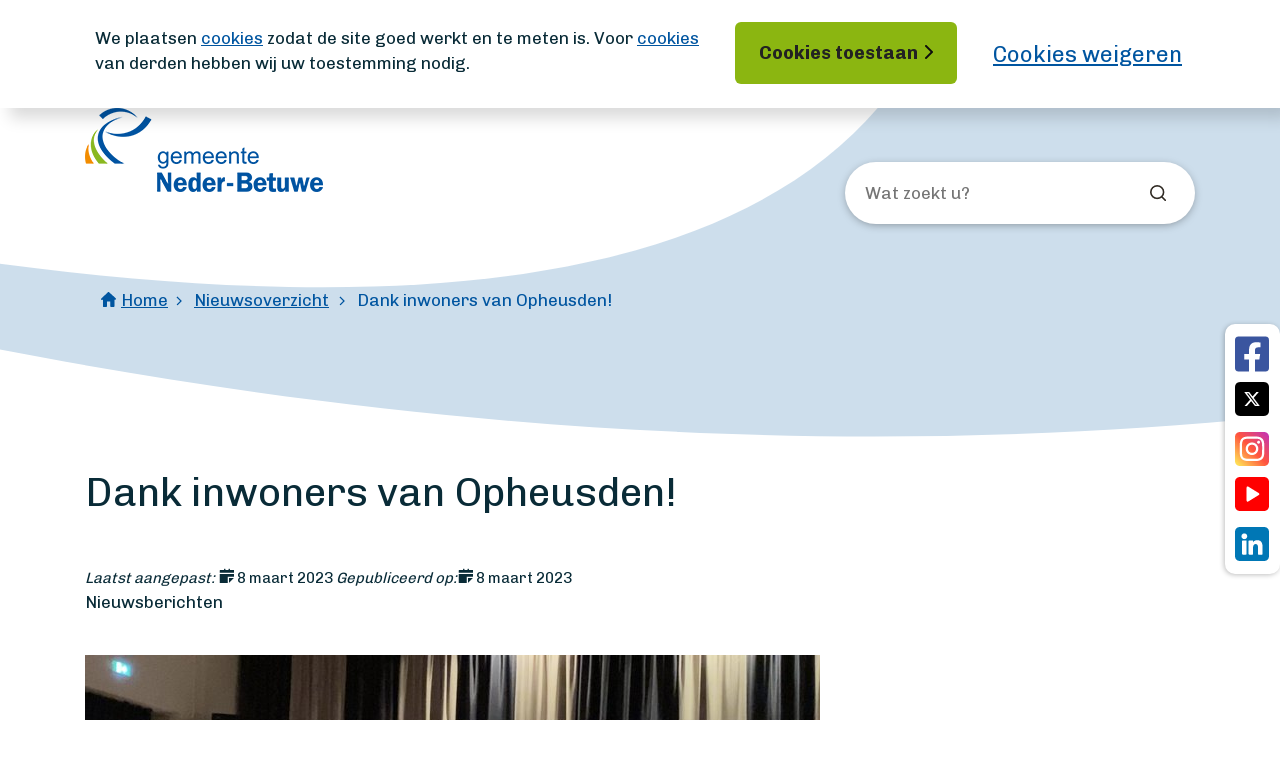

--- FILE ---
content_type: text/html; charset=utf-8
request_url: https://www.nederbetuwe.nl/nieuws/artikel/dank-inwoners-van-opheusden
body_size: 4652
content:
<!DOCTYPE html>
<html lang="nl">
<head>

<meta charset="utf-8">
<!-- 
	WIND Internet
	    Interesse in een eigen TYPO3 website of ondersteuning nodig? Neem contact met ons op.
	    Tel:   +31 (0)58 280 28 87
	    Email: info@windinternet.nl
	    WWW:   https://www.windinternet.nl
	
	    +-+-+-+-+-+-+-+-+-

	This website is powered by TYPO3 - inspiring people to share!
	TYPO3 is a free open source Content Management Framework initially created by Kasper Skaarhoj and licensed under GNU/GPL.
	TYPO3 is copyright 1998-2026 of Kasper Skaarhoj. Extensions are copyright of their respective owners.
	Information and contribution at https://typo3.org/
-->


<link rel="icon" href="/_assets/69f6816f546993c1391229413b8a3758/Icons/favicon.ico" type="image/vnd.microsoft.icon">

<meta name="generator" content="TYPO3 CMS">
<meta name="twitter:card" content="summary">
<meta name="google-site-verification" content="JdjBUGk_Kl0qE_5lhbjxW9pg2z_hAkUzYUMocZE9BD4">


<link rel="stylesheet" href="https://fonts.googleapis.com/css2?family=Chivo:wght@400;600;700&amp;display=swap" media="all">
<link rel="stylesheet" href="/typo3temp/assets/compressed/merged-13bb74ed1fb413087ec3f13a9a3be3bf-b0100daaa24ea2ee2655decb0ac8c2cb.css.gz?1768394908" media="all">



<script src="/typo3temp/assets/compressed/merged-804fb2dcbc836eed17be273cd599f47c-f1cc72ad23fd9db840e04957409aa52e.js.gz?1768394908"></script>




<meta name="viewport" content="width=device-width, initial-scale=1, shrink-to-fit=no"><title>Dank inwoners van Opheusden! - Gemeente Neder-Betuwe</title>  <script type="text/javascript">
    (function(c,l,a,r,i,t,y){
    c[a]=c[a]||function(){(c[a].q=c[a].q||[]).push(arguments)};
    t=l.createElement(r);t.async=1;t.src="https://www.clarity.ms/tag/"+i;
    y=l.getElementsByTagName(r)[0];y.parentNode.insertBefore(t,y);
    })(window, document, "clarity", "script", "kn59b5mgzv");
  </script>
<link rel="canonical" href="https://www.nederbetuwe.nl/nieuws/artikel/dank-inwoners-van-opheusden"/>

<link rel="alternate" hreflang="nl" href="https://www.nederbetuwe.nl/nieuws/artikel/dank-inwoners-van-opheusden"/>
<link rel="alternate" hreflang="en" href="https://www.nederbetuwe.nl/en/news-overview/artikel/dank-inwoners-van-opheusden"/>
<link rel="alternate" hreflang="x-default" href="https://www.nederbetuwe.nl/nieuws/artikel/dank-inwoners-van-opheusden"/>
</head>
<body>
<section><div id="skip"><ul><li><a href="/nieuws/artikel/dank-inwoners-van-opheusden#main-content" title="Direct naar pagina content">Ga direct naar: inhoud<span>&nbsp;</span></a></li><li><a href="/nieuws/artikel/dank-inwoners-van-opheusden#footer" title="Direct naar footer">Ga direct naar: footer<span>&nbsp;</span></a></li></ul></div></section><div class="wrapper"><div id="social-icons" class="social-icons" role="navigation" aria-label="Social media links"><div class="ce-image ce-left ce-above"><div class="ce-gallery" data-ce-columns="2" data-ce-images="5"><div class="ce-row"><div class="ce-column"><figure class="image"><a href="https://nl-nl.facebook.com/Gemeente-Neder-Betuwe-256757577795578/" target="_blank" rel="noreferrer" title="Ga naar Facebook"><img class="image-embed-item" title="Ga naar Facebook" alt="Facebook" src="https://www.nederbetuwe.nl/index.php?eID=dumpFile&amp;t=f&amp;f=80&amp;token=b722fadcf4cc1f6289ffad590f3a47575345fcbc" width="445" height="508" loading="lazy" /></a></figure></div><div class="ce-column"><figure class="image"><a href="https://twitter.com/GemNeder_Betuwe" target="_blank" rel="noreferrer" title="Ga naar X (Twitter)"><img class="image-embed-item" title="Ga naar X (Twitter)" alt="X (Twitter)" src="https://www.nederbetuwe.nl/index.php?eID=dumpFile&amp;t=f&amp;f=48791&amp;token=92c5016c876adb096e66532a915db8a5f906b554" width="445" height="442" loading="lazy" /></a></figure></div></div><div class="ce-row"><div class="ce-column"><figure class="image"><a href="https://www.instagram.com/gemeentenederbetuwe/" target="_blank" rel="noreferrer" title="Ga naar Instagram"><img class="image-embed-item" title="Ga naar Instagram" alt="Instagram" src="https://www.nederbetuwe.nl/index.php?eID=dumpFile&amp;t=f&amp;f=43869&amp;token=4df3331b2c80b6f74976bb58f0f719de1132d5d5" width="36" height="36" loading="lazy" /></a></figure></div><div class="ce-column"><figure class="image"><a href="https://www.youtube.com/channel/UCGXSRphe4u0vaHLUqz3_FlQ/featured" target="_blank" rel="noreferrer" title="Ga naar Youtube"><img class="image-embed-item" title="Ga naar Youtube" alt="Youtube" src="https://www.nederbetuwe.nl/index.php?eID=dumpFile&amp;t=f&amp;f=43868&amp;token=339cc4a712d1b74b2f66e50abd720f83bf7b8da9" width="36" height="36" loading="lazy" /></a></figure></div></div><div class="ce-row"><div class="ce-column"><figure class="image"><a href="https://nl.linkedin.com/company/gemeente-neder-betuwe/" target="_blank" rel="noreferrer" title="Ga naar Linkedin"><img class="image-embed-item" title="Ga naar Linkedin" alt="Linkedin" src="https://www.nederbetuwe.nl/index.php?eID=dumpFile&amp;t=f&amp;f=43867&amp;token=0830d11e1557f3c4b721dca9296d54ade3e098ae" width="36" height="36" loading="lazy" /></a></figure></div></div></div></div></div><div class="content-header" role="banner"><div class="viewport"><div class="panel"><img class="left-curve" src="/_assets/69f6816f546993c1391229413b8a3758/Images/left-shape.svg" alt="" /><img class="header-curve" src="/_assets/69f6816f546993c1391229413b8a3758/Images/curved-header.svg" alt="" /></div></div><div class="container-fluid "><div class="row"><div class="container"><div class="col-md-12 container-header"><a class="logo" href="/" aria-label="Ga naar de homepagina"><img alt="Logo van Gemeente Neder-Betuwe" src="/_assets/69f6816f546993c1391229413b8a3758/Images/logo.png" width="238" height="84" /></a><div class="search"><form action="/zoeken" data-windsolrliveresults="/nieuws/search.json" method="get" accept-charset="utf-8" data-windsolrliveresults-maxtextsize="120" data-suggest="/?type=7384&id=28" data-suggest-header="Top resultaten"><div class="search-form"><div class="search-field"><label class="visually-hidden" for="tx_solr_searchfield">Wat zoekt u?</label><input type="text" name="q" aria-label="Wat zoekt u?" id="tx_solr_searchfield" class="tx-solr-suggest" value="" title="Zoek op de website van de gemeente Neder-Betuwe" placeholder="Wat zoekt u?"></div><div class="search-submit"><input type="submit" class="form-control search-icon" value="Zoeken"></div></div></form></div></div></div></div></div></div><main><div class="content"><div class="rootline"><div class="container"><ul class="breadcrumb"><li class="breadcrumb-home"><a href="/">Home</a></li><li class="breadcrumb-item"><a href="/nieuws">Nieuwsoverzicht</a></li><li class="breadcrumb-last">Dank inwoners van Opheusden!</li></ul></div></div></div><div id="main-content" class="content default"><div class="container"><div class="row projects"><div class="col-12"><div class="row"><div class="col-lg-8 col-md-12"><h1>Dank inwoners van Opheusden!</h1></div></div><!--TYPO3SEARCH_begin--><div id="c27"
					 class="frame frame-default frame-type-news_pi1  frame-layout-0"><div class="news news-single"><div class="article" itemscope="itemscope" itemtype="http://schema.org/Article"><div class="header"><h1 itemprop="headline">Dank inwoners van Opheusden!</h1></div><div class="footer"><p><span class="news-list-date"><time itemprop="datePublished" datetime="08 Mar 2023"><span class="date-label">Laatst aangepast: </span><span class="date-icon"></span>
							 8 maart 2023
						</time><time itemprop="datePublished" datetime="08 Mar 2023"><span class="date-label">Gepubliceerd op:</span><span class="date-icon"></span>
							 8 maart 2023
						</time></span><!-- categories --><span class="news-list-category">
	
		
				Nieuwsberichten
			
	
</span></p></div><!-- media files --><div class="news-img-wrap"><div class="outer"><div class="mediaelement mediaelement-image"><img itemprop="image" class="img-fluid" alt="Burgemeester Jan Kottelenberg staat te praten met een groep inwoners uit Opheusden in het gebouw &#039;De Notenbalk&#039;." src="https://www.nederbetuwe.nl/index.php?eID=dumpFile&amp;t=p&amp;p=9931&amp;token=38fe02080629117c3c0aae2db102f151efa781eb" width="735" height="405" /></div></div></div><div class="news-text-wrap news-detail-text" itemprop="articleBody"><p>Het dorpsgesprek dat ik – samen met de wethouders – had op 6 maart bij jullie in de Notenbalk was openhartig en plezierig. Jullie kritische opmerkingen nemen wij mee in ons werk om verbeteringen aan te brengen. En fijn om ook te horen wat jullie goed vinden gaan. Een opsteker voor onze medewerkers en voor ons.</p><p>Dank!</p><p>Jan Kottelenberg, burgemeester</p></div><div class="news-related-wrap"></div></div></div></div><!--TYPO3SEARCH_end--></div></div></div></div></main><div class="tx-wind-footer"><footer id="footer"><div class="container-fluid"><div class="row"><div class="col-12"><div class="container footer-container"><div class="row"><div class="col-12"><h2>Contact met de gemeente</h2></div></div><div class="row socialmedia"><div class="d-md-none"><div id="social-icons-mobile" class="" role="navigation" aria-label="Social media links"><div class="ce-image ce-left ce-above"><div class="ce-gallery" data-ce-columns="2" data-ce-images="5"><div class="ce-row"><div class="ce-column"><figure class="image"><a href="https://nl-nl.facebook.com/Gemeente-Neder-Betuwe-256757577795578/" target="_blank" rel="noreferrer" title="Ga naar Facebook"><img class="image-embed-item" title="Ga naar Facebook" alt="Facebook" src="https://www.nederbetuwe.nl/index.php?eID=dumpFile&amp;t=f&amp;f=80&amp;token=b722fadcf4cc1f6289ffad590f3a47575345fcbc" width="445" height="508" loading="lazy" /></a></figure></div><div class="ce-column"><figure class="image"><a href="https://twitter.com/GemNeder_Betuwe" target="_blank" rel="noreferrer" title="Ga naar X (Twitter)"><img class="image-embed-item" title="Ga naar X (Twitter)" alt="X (Twitter)" src="https://www.nederbetuwe.nl/index.php?eID=dumpFile&amp;t=f&amp;f=48791&amp;token=92c5016c876adb096e66532a915db8a5f906b554" width="445" height="442" loading="lazy" /></a></figure></div></div><div class="ce-row"><div class="ce-column"><figure class="image"><a href="https://www.instagram.com/gemeentenederbetuwe/" target="_blank" rel="noreferrer" title="Ga naar Instagram"><img class="image-embed-item" title="Ga naar Instagram" alt="Instagram" src="https://www.nederbetuwe.nl/index.php?eID=dumpFile&amp;t=f&amp;f=43869&amp;token=4df3331b2c80b6f74976bb58f0f719de1132d5d5" width="36" height="36" loading="lazy" /></a></figure></div><div class="ce-column"><figure class="image"><a href="https://www.youtube.com/channel/UCGXSRphe4u0vaHLUqz3_FlQ/featured" target="_blank" rel="noreferrer" title="Ga naar Youtube"><img class="image-embed-item" title="Ga naar Youtube" alt="Youtube" src="https://www.nederbetuwe.nl/index.php?eID=dumpFile&amp;t=f&amp;f=43868&amp;token=339cc4a712d1b74b2f66e50abd720f83bf7b8da9" width="36" height="36" loading="lazy" /></a></figure></div></div><div class="ce-row"><div class="ce-column"><figure class="image"><a href="https://nl.linkedin.com/company/gemeente-neder-betuwe/" target="_blank" rel="noreferrer" title="Ga naar Linkedin"><img class="image-embed-item" title="Ga naar Linkedin" alt="Linkedin" src="https://www.nederbetuwe.nl/index.php?eID=dumpFile&amp;t=f&amp;f=43867&amp;token=0830d11e1557f3c4b721dca9296d54ade3e098ae" width="36" height="36" loading="lazy" /></a></figure></div></div></div></div></div></div><div class="col-lg-3 col-md-8 col-sm-12"><div class="link link1"><img src="https://www.nederbetuwe.nl/index.php?eID=dumpFile&amp;t=f&amp;f=50&amp;token=42959280458a68d7dcf6e274eb3df308d8bbde3c" width="34" height="34" alt="" /><span class="link-label">Telefoon:</span>
													14 0488
												
											</div></div><div class="col-lg-4 col-md-8 col-sm-12"><div class="link link2"><img src="https://www.nederbetuwe.nl/index.php?eID=dumpFile&amp;t=f&amp;f=49&amp;token=eb12621ab265283bb85d61cd29e72ed02efc9257" width="34" height="34" alt="Mail" /><span class="link-label">E-mail:</span><a href="mailto:info@nederbetuwe.nl">info@nederbetuwe.nl</a></div></div><div class="col-lg-6 col-md-8 col-sm-12"></div></div><div class="row contactdata"><div class="address col-lg-3 col-md-4 col-sm-12"><h3>Gemeente Neder-Betuwe</h3>
										
										
											Burg. Lodderstraat 20<br />
4043 KM Opheusden<br /><br />
KVK nummer 30276311<br />
BTW nummer NL810162593B01<br />
IBAN NL83BNGH0285094955<br />
BIC BNGHNL2G<br /><br />
IBAN Belastingen NL71BNGH0285096141<br />
BIC BNGHNL2G
										
										
										
									</div><div class="address col-lg-3 col-md-4 col-sm-12"><h3>Postadres</h3>
										
										
											Postbus 20<br />
4043 ZG Opheusden
										
										
										
									</div><div class="address col-lg-3 col-md-4 col-sm-12"><h3>Openingstijden (op afspraak)</h3><ul><li>Maandag t/m donderdag tussen 09.00 en 12.00 uur en 13.00 en 16.00 uur</li><li>Donderdagavond tussen 17.00 en 19.30 uur</li><li>Vrijdag tussen 9.00 en 12.00 uur</li></ul></div><div class="address col-lg-3 col-md-4 col-sm-12"><h3>Contact bij storingen</h3>
										
										
											Calamiteiten in de openbare ruimte: 0345-585353 (tijdens kantooruren) of 06-21896420 (buiten kantoortijden, alleen voor meldingen die geen uitstel kunnen hebben tot de volgende werkdag, zoals een ongeval, oliespoor, verstopping of wegverzakking).
										
										
										
									</div></div><div class="row footerbottom"><div class="col-12 footermenu"><ul><li><a href="/proclaimer">Proclaimer</a></li><li><a href="/toegankelijkheid">Toegankelijkheid</a></li><li><a href="/toegankelijkheid/privacyverklaring">Privacyverklaring</a></li><li><a href="/cookies">Over cookies</a></li><li><a href="/toegankelijkheid/privacyverklaring-1">Over deze website</a></li><li><a href="http://nederbetuwe.archiefweb.eu/#archive" target="_blank" rel="noreferrer">Archief website</a></li><li><a href="/sitemap">Sitemap</a></li><li><a href="/snel-hulp-nodig">Snel hulp nodig?</a></li><li class="last"><a href="/partners">Partners</a></li></ul></div></div></div></div></div></div></footer></div></div>


<script src="/typo3temp/assets/compressed/merged-f116698ce9e38776db2e3168982596da-7374552d1ac4dbdfdea3ee28436d67df.js.gz?1768394908"></script>
<script src="/typo3temp/wind_cookie_law/cookielaw-nederbetuwe.js?1767707538"></script>

  <!-- Google tag (gtag.js) -->
  <script async src="https://www.googletagmanager.com/gtag/js?id=G-VPN9DFFTYH"></script>
  <script>
    window.dataLayer = window.dataLayer || [];
    function gtag(){dataLayer.push(arguments);}
    gtag('js', new Date());

    gtag('config', 'G-VPN9DFFTYH');
  </script>  <!-- Google Tag Manager -->
  <script>(function(w,d,s,l,i){w[l]=w[l]||[];w[l].push({'gtm.start':
  new Date().getTime(),event:'gtm.js'});var f=d.getElementsByTagName(s)[0],
  j=d.createElement(s),dl=l!='dataLayer'?'&l='+l:'';j.async=true;j.src=
  'https://www.googletagmanager.com/gtm.js?id='+i+dl;f.parentNode.insertBefore(j,f);
  })(window,document,'script','dataLayer','GTM-WQ5325D');</script>
  <!-- End Google Tag Manager -->

</body>
</html>

--- FILE ---
content_type: image/svg+xml
request_url: https://www.nederbetuwe.nl/_assets/69f6816f546993c1391229413b8a3758/Images/breadcrumb-arrow.svg
body_size: 194
content:
<svg xmlns="http://www.w3.org/2000/svg" width="6" height="10" viewBox="0 0 6 10">
    <path fill="#0055A0" d="M0.578 8.576L1.426 9.424 5.848 5.001 1.424 0.576 0.576 1.424 4.152 5.001z"/>
</svg>


--- FILE ---
content_type: image/svg+xml
request_url: https://www.nederbetuwe.nl/index.php?eID=dumpFile&t=f&f=43868&token=339cc4a712d1b74b2f66e50abd720f83bf7b8da9
body_size: 1206
content:
<?xml version="1.0" encoding="UTF-8"?>
<svg width="36px" height="36px" viewBox="0 0 36 36" version="1.1" xmlns="http://www.w3.org/2000/svg" xmlns:xlink="http://www.w3.org/1999/xlink">
    <!-- Generator: Sketch 63.1 (92452) - https://sketch.com -->
    <title>youtube</title>
    <desc>Created with Sketch.</desc>
    <g id="Page-1" stroke="none" stroke-width="1" fill="none" fill-rule="evenodd">
        <g id="youtube">
            <rect id="Rectangle" fill="#FF0000" x="0" y="0" width="36" height="36" rx="5"></rect>
            <path d="M14.0074252,10.1661106 C13.6624061,9.95358997 13.2294056,9.94437455 12.8756569,10.1420235 C12.5219083,10.3396725 12.3029126,10.7132479 12.3029126,11.1184679 L12.3029126,25.0106931 C12.3029126,25.4159131 12.5219083,25.7894885 12.8756569,25.9871375 C13.2294056,26.1847864 13.6624061,26.175571 14.0074252,25.9630504 C16.8589049,24.2087669 22.5517981,20.7052329 25.2947883,19.0169378 C25.6256226,18.8135062 25.8271786,18.4529563 25.8271786,18.0645805 C25.8271786,17.6762047 25.6256226,17.3156548 25.2947883,17.1122232 C22.5517981,15.4239281 16.8589049,11.9203941 14.0074252,10.1661106 Z" id="Path" fill="#FFFFFF" fill-rule="nonzero"></path>
        </g>
    </g>
</svg>

--- FILE ---
content_type: image/svg+xml
request_url: https://www.nederbetuwe.nl/index.php?eID=dumpFile&t=f&f=49&token=eb12621ab265283bb85d61cd29e72ed02efc9257
body_size: 1309
content:
<svg xmlns="http://www.w3.org/2000/svg" width="34" height="34" viewBox="0 0 34 34">
    <g fill="#092B37">
        <path d="M21.561 18.603c.533 0 .994-.176 1.386-.523l-6.708-6.708-.464.334c-.502.37-.91.658-1.222.865-.313.208-.73.419-1.249.634-.52.216-1.004.324-1.453.324h-.027c-.449 0-.933-.108-1.453-.324-.52-.215-.936-.426-1.248-.634-.313-.207-.72-.495-1.223-.865-.14-.103-.295-.215-.463-.336L.728 18.08c.392.347.854.523 1.386.523h19.447zM1.335 7.148C.833 6.814.388 6.43 0 5.998v10.206l5.912-5.912C4.73 9.466 3.205 8.42 1.335 7.148zM22.354 7.148c-1.8 1.218-3.329 2.267-4.588 3.146l5.91 5.91V6c-.38.423-.82.806-1.322 1.15z" transform="translate(5 8)"/>
        <path d="M21.561 0H2.114C1.436 0 .914.23.549.688.183 1.145 0 1.718 0 2.405 0 2.96.243 3.56.727 4.208c.484.648 1 1.156 1.546 1.526.299.212 1.202.84 2.708 1.883.813.563 1.52 1.055 2.128 1.478.518.361.965.674 1.333.933l.198.14c.095.07.215.156.364.263.286.207.524.375.713.502.19.128.419.271.688.43.268.158.522.277.76.356.237.08.457.12.66.12h.026c.203 0 .423-.04.66-.12.238-.079.492-.198.76-.356.269-.159.498-.302.688-.43.189-.127.427-.295.713-.502l.364-.262.198-.14 1.337-.93 4.846-3.365c.643-.449 1.18-.99 1.611-1.625.431-.634.647-1.299.647-1.994 0-.582-.21-1.08-.627-1.494-.419-.413-.914-.62-1.487-.62z" transform="translate(5 8)"/>
    </g>
</svg>


--- FILE ---
content_type: text/javascript; charset=utf-8
request_url: https://www.nederbetuwe.nl/typo3temp/assets/compressed/merged-f116698ce9e38776db2e3168982596da-7374552d1ac4dbdfdea3ee28436d67df.js.gz?1768394908
body_size: 3304
content:

$(function ($) {
  const height = 30;

  /**
   * Anchor link list
   */
  const anchorList = $('div.frame-type-fce_anchor_list');
  if (anchorList.get().length > 0) {
    const anchorLinks = anchorList.find('a.anchor-link');
    const anchorListButtons = anchorList.find('li.button-holder');
    anchorListButtons.each(function () {
      let target = $('div#' + $(this).data('target'));
      $(this).attr('data-offsetY', target.offset().top + target.height() - height);
      $(this).hide();
    });
    anchorList.attr('style', 'width: ' + anchorList.parent().width() + 'px; top: ' + (height + 20) + 'px');
    const anchorListOffset = anchorList.offset().top - height - 20;
    const anchorListHeight = anchorList.height() + 45;
    anchorLinks.click(function(e) {
      e.preventDefault();
      $('.frame-type-fce_anchor_list ul').removeClass('show');
      let target = $('div' + $(this).attr('href'));
      $({myScrollTop:$(window).scrollTop()}).animate({myScrollTop:target.offset().top - height}, {
        duration: 600,
        easing: 'swing',
        step: function(val) {
          window.scrollTo(0, val);
        }
      });
      return false;
    });

    $(window).on('load resize scroll', function(){
      var pageheight = $('.wrapper').height() - $(document).scrollTop();
      anchorList.addClass('stick-to-top');
      anchorList.removeClass('stick-to-bottom');
      if (($(document).scrollTop() > anchorListOffset) && (pageheight > 1000)) {
        anchorList.removeClass('stick-to-bottom');
        anchorList.addClass('stick-to-top');
        if ($(window).width() > 991) {
          anchorList.parent().attr('style', 'padding-top: ' + anchorListHeight + 'px');
        }
      } else {
        if (pageheight < 885) {
          anchorList.addClass('stick-to-bottom');
        } else {
          anchorList.removeClass('stick-to-bottom');
        }
        anchorList.removeClass('stick-to-top');
        anchorList.parent().attr('style', '');
      }

      let current = anchorLinks.first();
      anchorLinks.each(function () {
        $(this).closest('li').removeClass('active');
        $(this).removeClass('active');
        let uid = $(this).attr('href');
        if ($(document).scrollTop() + 160 > $('div' + uid).first().offset().top - height - 1) {
          current = $(this).closest('li');
        }
      });
      current.addClass('active');

      anchorListButtons.each(function () {
        if ($(document).scrollTop() > ($(this).attr('data-offsetY') - 10)) {
          $(this).show();
        } else {
          $(this).hide();
        }
      });
    });
  }

  /**
   * Accordion
   */
  const searchField = $('input.tx-solr-q');
  searchField.focusin(function () {
    $(this).addClass('open');
  });

  searchField.focusout(function () {
    setTimeout(function () {
      searchField.removeClass('open')
    }, 250);
  });

  jQuery.generateFlashMessage = function (msg, status) {
    var message = '<div class="alert alert-' + status + ' alert-dismissible"><a href="#" class="close" data-dismiss="alert" aria-label="close">&times;</a>';
    return message + msg + '</div>';
  };

  $('div.accordion-item a').on('click', function () {
    if ($(this).hasClass('collapsed')) {
      $(this).parent().parent('div.accordion-item').addClass('accordion-open');
      $(this).parent().parent('div.accordion-item').attr('aria-label', 'Accordion item is uitgeklapt');

    } else {
      $(this).parent().parent('div.accordion-item').removeClass('accordion-open');
      $(this).parent().parent('div.accordion-item').attr('aria-label', 'Accordion item is ingeklapt');
    }
  });

  /**
   * KCC information
   */
  $('a.internal-info-toggler').click(function (e) {
    e.preventDefault();
    $(this).toggleClass('collapse show');
    $('div.internal-info-sidebar').toggleClass('collapse show');
    return false;
  });

  jQuery('.calendar-container div[data-toggle="event-list"]').each(function() {
    var popover = jQuery(this).popover({
      html: true,
      placement: 'top',
      content: jQuery(this).parent().find('.event-list').find('a').focus(),
      container: jQuery(this).parents('.sidebar')
    });
    jQuery(this).on("keypress", function(e){
      if(e.which == 13){
        jQuery(this).popover('toggle');
      }
    });
    popover.on('show.bs.popover', function () {
      jQuery('.calendar-container div[data-toggle="event-list"]').each(function() {
        jQuery(this).popover('hide');
      });
    });
  });

  /**
   * Remove news title attribute from news overview(List)
   */
  $('div.news-list-view div.news-img-wrap img.img-fluid').removeAttr("title");

  /**
   * Button language
   */
  let inputForm = document.getElementById("language-button");
  const languagemenu = $('#language-button');

  inputForm.addEventListener("keypress", function(event) {
    if (event.keyCode == 13) {
      if ($(this).hasClass('show')) {
        languagemenu.removeClass('show');
        languagemenu.find('.dropdown-menu').removeClass('show');
      } else {
        languagemenu.addClass('show');
        languagemenu.find('.dropdown-menu').addClass('show');
      }
    }
  });
});

document.addEventListener("DOMContentLoaded", function () {
  const h1s = document.querySelectorAll("h1");

  if (h1s.length > 1) {
    for (let i = 1; i < h1s.length; i++) {
      if (i !== 0) {
        h1s[i].classList.add("d-none");
      }
    }
  }
});

jQuery(document).ready(function() {
  initComments();

  /**
   * Code to be execute on initialization (and ajax load)
   */
  function initComments() {
    jQuery(document).find('.tx-windcomments2-pi1 .respond-options .like-options, .tx-windcomments2-pi1 .respond-options .like-list').each(function(){
      addPopOver(jQuery(this));
    });
  }

  jQuery(document).on(
    'click',
    '.resp-options li a',
    function() {
      var link = jQuery(this);
      var respOptions = jQuery(this).parents('.resp-options');
      var additionalData = {};
      if (respOptions.data('parent')) {
        additionalData = {'tx_windcomments2[query]' : respOptions.data('query'),
          'tx_windcomments2[config]': respOptions.data('config'), 'tx_windcomments2[parent]': respOptions.data('parent'),
          'type': link.data('type'), 'tx_windcomments2[action]': link.data('action'), 'tx_windcomments2[like]': link.data('like'),
          'tx_windcomments2[additional]': link.data('additional')};
      } else {
        additionalData = {'tx_windcomments2[query]' : respOptions.data('query'),
          'tx_windcomments2[config]': respOptions.data('config'), 'type': link.data('type'),
          'tx_windcomments2[action]': link.data('action'), 'tx_windcomments2[like]': link.data('like'),
          'tx_windcomments2[additional]': link.data('additional')};
      }

      jQuery.ajax({
        method: 'POST',
        url: link.attr('href'),
        data: additionalData,
        dataType: 'json',
        cache: false,
        success: function (data, textStatus, jqXHR) {
          if (data && data.status) {
            var contentElement = jQuery('.content-main .tx-windcomments2-pi1').parents('.frame');
            contentElement.find('.tx-windcomments2-pi1').load(
              document.URL + ' #' + contentElement.attr('id') + ' .tx-windcomments2-pi1',
              function(response, status, xhr ) {
                initComments();
              }
            );
          }
        }
      });

      return false;
    }
  );

  jQuery(document).on(
    'click',
    '.respond-options a.respond',
    function() {
      var commentId = jQuery(this).data('parent');
      if (commentId !== 0) {
        var form = jQuery(this).parents('.comment').find('.reaction-form.inline');
        form.removeClass('d-none');
        form.find('textarea').focus();
      } else {
        jQuery(this).parents('.tx-windcomments2-pi1').find('form.main-form textarea').focus()
      }
      return false;
    }
  );

  jQuery(document).on(
    'submit',
    '.tx-windcomments2-pi1 form.ajaxForm, .tx-windcomments2-pi1 .list form.inline-commentform',
    function() {
      var form = jQuery(this);
      var submit = form.find('input[type=submit]');
      submit.attr('disabled', true);
      jQuery.ajax({
        method: 'POST',
        url: form.attr('action'),
        data: form.serialize(),
        dataType: 'json',
        cache: false,
        success: function (data, textStatus, jqXHR) {
          if (!data.status && data.msg) {
            form.find('.alert').remove();
            form.prepend(jQuery.generateFlashMessage(data.msg, 'danger'));
          } else if (data.status) {
            var contentElement = form.parents('.frame');
            contentElement.find('.tx-windcomments2-pi1').load(
              document.URL + ' #' + contentElement.attr('id') + ' .tx-windcomments2-pi1',
              function(response, status, xhr ) {
                initComments();
              }
            );
          }
          submit.attr('disabled', false);
        }
      });

      return false;
    }
  );

  jQuery(document).on(
    'click',
    '.tx-windcomments2-pi1 .list .delete-comment',
    function() {
      confirmCommentRemoval(jQuery(this));
      return false;
    }
  );

  jQuery(document).on(
    'click',
    'div.tx-windcomments2-pi1 div.list div.comments-header div.amount',
    function() {
      $(this).children().toggleClass('down');
      $(this).parent().next().toggleClass('d-none');
    }
  );

  jQuery(document).on(
    'click',
    '.tx-windcomments2-pi1 .respond-options a.quote',
    function() {
      var selected = jQuery(this).hasClass('selected');
      var commentForm = jQuery(this).parents('.comment').find('.reaction-form.inline');
      commentForm.removeClass('d-none');
      // remove selection for all
      jQuery('.tx-windcomments2-pi1 .respond-options a.quote.selected').removeClass('selected');
      jQuery('.tx-windcomments2-pi1 input.quoteId').val('');
      jQuery('.tx-windcomments2-pi1 .quotedText:not(.d-none)').text('').addClass('d-none');
      if (!selected) {
        jQuery(this).addClass('selected');
        var quoteId = jQuery(this).closest('.comment').data('uid');
        var quoteText = jQuery(this).closest('.comment').find('.comment-text').html();
        commentForm.find('input.quoteId').val(quoteId);
        commentForm.find('.quotedText').html(quoteText).removeClass('d-none');
        commentForm.find('textarea').focus();
      }
      return false;
    }
  );

  function confirmCommentRemoval(link) {
    var pageType = $(link).data('pagetype');
    var comment = $(link).data('comment');
    var initialData = {'type': pageType, 'tx_windcomments2[action]': 'delete', 'tx_windcomments2[comment]': comment};

    link.confirmModal({
      confirmTitle: 'Bevestigen',
      confirmMessage: 'Weet u het zeker?',
      confirmOk: 'Ja',
      confirmCancel: 'Nee',
      confirmAutoOpen: true,
      confirmCallback: function(link) {
        jQuery.ajax({
          method: 'POST',
          data: initialData,
          url: link.attr('href'),
          dataType: 'json',
          cache: false,
          success: function (data, textStatus, jqXHR) {
            if (!data.status && data.msg) {
              // add msg
              var comment = link.parents('.comment');
              comment.find('.alert').remove();
              comment.prepend(jQuery.generateFlashMessage(data.msg, 'danger'));
            } else if (data.status) {
              var contentElement = link.parents('.frame');
              contentElement.find('.tx-windcomments2-pi1').load(
                document.URL + ' #' + contentElement.attr('id') + ' .tx-windcomments2-pi1',
                function(response, status, xhr ) {
                  initComments();
                }
              );
            }
          }
        });
      }
    });
    link.off();
  }

  // Hide popovers when clicked outside
  jQuery('html').on('click', function(e) {
    if (typeof jQuery(e.target).data('original-title') === 'undefined') {
      jQuery('[data-original-title]').popover('hide');
    }
  });

  /**
   * Add popover to given element
   * @param list
   */
  function addPopOver(list) {
    list.find('.po-label').popover({
      html: true,
      container: list,
      placement: 'top',
      content: list.find('ul')
    }).on('show.bs.popover', function() {
      jQuery('[data-original-title]').popover('hide');
    });
  }
});

$(document).ready(function() {
	$('.akordeon').each(function() {
		if ($(this).hasClass('collapsed')) {
			// $(this).children().eq(1).text('Accordion item is ingeklapt');
		}
	});

	$('div.akordeon div.akordeon-title').click(function() {
		$(this).parent().toggleClass('collapsed');
		if ($(this).parent().hasClass('collapsed')) {
			// $(this).next('.akordeon-state').text('Accordion item is ingeklapt');
		} else {
			// $(this).next('.akordeon-state').text('Accordion item is uitgeklapt');
		}
	});

	$('div.akordeon').keyup(function(e) {
		if (e.which == 13) {
			$(this).find('.akordeon-title').click();
		}
	});
});

jQuery.extend(jQuery.fancybox.defaults, {
  protect: false,
  trapFocus: true,
});


--- FILE ---
content_type: image/svg+xml
request_url: https://www.nederbetuwe.nl/_assets/69f6816f546993c1391229413b8a3758/Images/time.svg
body_size: 588
content:
<svg xmlns="http://www.w3.org/2000/svg" width="18" height="18" viewBox="0 0 18 18">
    <g fill="#092B37">
        <path d="M1.339 5.355H0v8.703c0 .37.3.67.67.67h7.363V8.701c0-.37.3-.669.67-.669H14.727V5.355H1.337z" transform="translate(1.636 1.636)"/>
        <path d="M12.442 9.372L9.372 9.372 9.372 12.442 9.372 14.335 14.335 9.372zM14.058 1.339h-3.794v-.67c0-.37-.3-.669-.669-.669-.37 0-.67.3-.67.67v.669H5.803v-.67c0-.37-.3-.669-.67-.669-.37 0-.67.3-.67.67v.669H.67c-.37 0-.669.3-.669.67v2.008h14.727V2.008c0-.37-.3-.67-.67-.67z" transform="translate(1.636 1.636)"/>
    </g>
</svg>


--- FILE ---
content_type: image/svg+xml
request_url: https://www.nederbetuwe.nl/index.php?eID=dumpFile&t=f&f=80&token=b722fadcf4cc1f6289ffad590f3a47575345fcbc
body_size: 771
content:
<svg width="448" height="512" xmlns="http://www.w3.org/2000/svg">
 <!-- Font Awesome Free 5.15.1 by @fontawesome - https://fontawesome.com License - https://fontawesome.com/license/free (Icons: CC BY 4.0, Fonts: SIL OFL 1.1, Code: MIT License) -->

 <g>
  <title>background</title>
  <rect x="-1" y="-1" width="450" height="514" id="canvas_background" fill="none"/>
 </g>
 <g>
  <title>Layer 1</title>
  <path d="m400,32l-352,0a48,48 0 0 0 -48,48l0,352a48,48 0 0 0 48,48l137.25,0l0,-152.31l-63,0l0,-71.69l63,0l0,-54.64c0,-62.15 37,-96.48 93.67,-96.48c27.14,0 55.52,4.84 55.52,4.84l0,61l-31.27,0c-30.81,0 -40.42,19.12 -40.42,38.73l0,46.55l68.78,0l-11,71.69l-57.78,0l0,152.31l137.25,0a48,48 0 0 0 48,-48l0,-352a48,48 0 0 0 -48,-48z" id="svg_1" fill="#3a559f"/>
 </g>
</svg>

--- FILE ---
content_type: image/svg+xml
request_url: https://www.nederbetuwe.nl/_assets/69f6816f546993c1391229413b8a3758/Images/chevron-right.svg
body_size: 475
content:
<svg width="8" height="14" viewBox="0 0 8 14" fill="none" xmlns="http://www.w3.org/2000/svg">
<path d="M0.292893 13.7071C-0.0976311 13.3166 -0.0976312 12.6834 0.292893 12.2929L5.58579 7L0.292893 1.70711C-0.0976317 1.31658 -0.0976317 0.683417 0.292893 0.292893C0.683417 -0.0976315 1.31658 -0.0976315 1.70711 0.292893L7.70711 6.29289C8.09763 6.68342 8.09763 7.31658 7.70711 7.70711L1.70711 13.7071C1.31658 14.0976 0.683418 14.0976 0.292893 13.7071Z" fill="#0D0D0D"/>
</svg>


--- FILE ---
content_type: image/svg+xml
request_url: https://www.nederbetuwe.nl/_assets/69f6816f546993c1391229413b8a3758/Images/footer.svg
body_size: 243
content:
<svg xmlns="http://www.w3.org/2000/svg" width="1920" height="576" viewBox="0 0 1920 576">
    <path fill="#E8F1D0" fill-rule="evenodd" d="M1920.642 107.034l-.158 469.027H.484L.362 28.393c714.254-55.635 1354.347-29.422 1920.28 78.64z"/>
</svg>


--- FILE ---
content_type: image/svg+xml
request_url: https://www.nederbetuwe.nl/_assets/69f6816f546993c1391229413b8a3758/Images/left-shape.svg
body_size: 200
content:
<svg xmlns="http://www.w3.org/2000/svg" width="878" height="180" viewBox="0 0 878 180">
    <path fill="#FFF" fill-rule="evenodd" d="M0 0v155.65C445.228 214.917 738.073 162.7 878.535-1L0 0z"/>
</svg>
